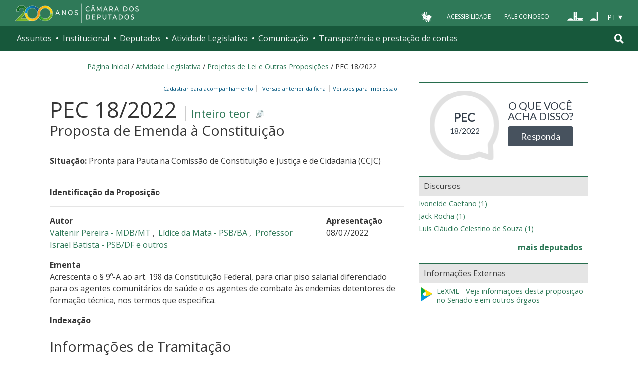

--- FILE ---
content_type: text/html;charset=utf-8
request_url: https://www.camara.leg.br/proposicoesWeb/fichadetramitacao?idProposicao=2332037
body_size: 13878
content:

<!DOCTYPE html PUBLIC "-//W3C//DTD XHTML 1.0 Transitional//EN" "http://www.w3.org/TR/xhtml1/DTD/xhtml1-transitional.dtd">
<html xmlns="http://www.w3.org/1999/xhtml" lang="pt-br" xml:lang="pt-br">
<head>
    <meta http-equiv="Permissions-Policy" content="ch-ua=(), ch-ua-platform=(), ch-ua-mobile=()">
	<!-- head Portal -->
	
    <meta http-equiv="Content-Type" content="text/html charset=utf-8" />
    <meta http-equiv="X-UA-Compatible" content="IE=edge" />
    <meta name="apple-itunes-app" content="app-id=1049343067" />
    <meta name="google-play-app" content="app-id=br.leg.camara.infolegmovel" />
    <script>
      (function () {
        let initialized = false;
        let loading = false;

        function ensureBody(callback) {
          if (document.body) {
            callback();
          } else {
            setTimeout(() => ensureBody(callback), 50);
          }
        }

        function loadScript() {
          if (loading || window.VLibras) return;
          loading = true;

          ensureBody(() => {
            const s = document.createElement("script");
            s.src = "https://vlibras.gov.br/app/vlibras-plugin.js";
            s.onload = initVLibras;
            document.body.appendChild(s);
          });
        }

        function initVLibras() {
          if (initialized || !window.VLibras) return;

          ensureBody(() => {
            if (!document.querySelector("[vw]")) {
              const container = document.createElement("div");
              container.innerHTML = `
              <div vw class="enabled">
                <div vw-access-button class="active"></div>
                <div vw-plugin-wrapper>
                  <div class="vw-plugin-top-wrapper"></div>
                </div>
              </div>
            `;
              document.body.appendChild(container);
            }

            (new window.VLibras.Widget(
              "https://vlibras.gov.br/app",
              "https://vlibras.gov.br/config/camara.json",
            ),
              $("body").append(
                '<aside><div vw class="enabled"><div vw-access-button class="active"></div><div vw-plugin-wrapper><div class="vw-plugin-top-wrapper"></div></div></div></aside>',
              ));
            initialized = true;

            injectCSS();
            if (!window.location.pathname.includes("/comissoes")) {
              bindButton();
            }
          });
        }

        function injectCSS() {
          if (document.getElementById("vlibras-style")) return;
          const style = document.createElement("style");
          style.id = "vlibras-style";
          style.innerHTML = `
          [vw-access-button] { display: none !important; }
          div[vw] { z-index: 999999 !important; }
        `;
          document.head.appendChild(style);
        }

        function bindButton() {
          const btn = document.getElementById("meu-botao-vlibras");
          if (!btn) {
            setTimeout(bindButton, 300);
            return;
          }

          btn.onclick = function (e) {
            e.preventDefault();
            const original = document.querySelector("[vw-access-button]");
            if (original) original.click();
          };
        }

        // OBSERVA MUTA&#199;&#213;ES DO DOM (ESSENCIAL NO PLONE)
        const observer = new MutationObserver(() => {
          if (!document.querySelector("[vw]") && !initialized) {
            loadScript();
          }
        });

        observer.observe(document.documentElement, {
          childList: true,
          subtree: true,
        });

        window.addEventListener("load", loadScript);
      })();
    </script>

    <title>Portal da Câmara dos Deputados</title>
  <style type="text/css">@import url(https://www.camara.leg.br/portal_css/camara_leg_viradadigital/member-cachekey-46bb2e0fc9968a457e63f356c0ff3900.css);</style><style type="text/css">@import url(https://www.camara.leg.br/portal_css/camara_leg_viradadigital/portlets-cachekey-8a45f49b338591ae0c9c8a91f261dc78.css);</style><style type="text/css" media="screen">@import url(https://www.camara.leg.br/portal_css/camara_leg_viradadigital/deprecated-cachekey-32595b622b36f2eee9478f07796d4f67.css);</style><style type="text/css" media="screen">@import url(https://www.camara.leg.br/portal_css/camara_leg_viradadigital/resourceplone.app.discussion.stylesheetsdiscussion-cachekey-5b23f388acd88bdb65020b51a5a278fb.css);</style><style type="text/css">@import url(https://www.camara.leg.br/portal_css/camara_leg_viradadigital/elements-cachekey-57e40a70bd8192a6f63782abff5c2748.css);</style><style type="text/css" media="all">@import url(https://www.camara.leg.br/portal_css/camara_leg_viradadigital/ploneCustom-cachekey-7fb44e17264e070fccf4e31d9f2ada1c.css);</style><link rel="stylesheet" type="text/css" href="https://www.camara.leg.br/portal_css/camara_leg_viradadigital/themecamara.leg.viradadigitalcsslibsbootstrap-datetimepicker.min-cachekey-ab2d257c1b49d2d194633e2ecb4564a2.css" /><link rel="stylesheet" type="text/css" href="https://www.camara.leg.br/tema/global/camara-custom.css" /><link rel="stylesheet" type="text/css" href="https://www.camara.leg.br/portal_css/camara_leg_viradadigital/++theme++camara.leg.viradadigital/css/all.min.css" /><link rel="apple-touch-icon" sizes="180x180" href="https://www.camara.leg.br/tema/apple-touch-icon.png" /><link rel="icon" type="image/png" sizes="32x32" href="https://www.camara.leg.br/tema/favicon-32x32.png" /><link rel="icon" type="image/png" sizes="16x16" href="https://www.camara.leg.br/tema/favicon-16x16.png" /><link rel="manifest" href="https://www.camara.leg.br/tema/site.webmanifest" /><link rel="mask-icon" href="https://www.camara.leg.br/tema/safari-pinned-tab.svg" color="#009e49" /><link rel="search" href="http://www2.camara.leg.br/busca-geral" title="Buscar neste site" /><script type="text/javascript" src="https://www.camara.leg.br/portal_javascripts/camara_leg_viradadigital/resourceplone.app.jquery-cachekey-bfd2f35142832a351a417f22cd0e41e6.js"></script><script type="text/javascript" src="https://www.camara.leg.br/portal_javascripts/camara_leg_viradadigital/styleswitcher-cachekey-6ceb62d443f3977fdad129bbbcda71eb.js"></script><script type="text/javascript" src="https://www.camara.leg.br/portal_javascripts/camara_leg_viradadigital/impressaoIframes-cachekey-917182b00c039fe063729ccdcdbd73e1.js"></script><script type="text/javascript" src="https://www.camara.leg.br/portal_javascripts/camara_leg_viradadigital/GoogleAnalyticsTracker.js"></script><script type="text/javascript" src="https://www.camara.leg.br/portal_javascripts/camara_leg_viradadigital/kss-bbb-cachekey-63c86ab7ac46f41c36a37def2b20fecf.js"></script><script type="text/javascript" src="https://www.camara.leg.br/portal_javascripts/camara_leg_viradadigital/inline_validation-cachekey-04e5a71e0bc7b7ade37fdf670e785f3f.js"></script><script type="text/javascript" src="https://www.camara.leg.br/portal_javascripts/camara_leg_viradadigital/themecamara.leg.viradadigitaljsbootstrap.min-cachekey-f4f1eaed6a353c0b872f9e4c5b7f8c59.js"></script><script type="text/javascript" src="https://www.camara.leg.br/portal_javascripts/camara_leg_viradadigital/themecamara.leg.viradadigitaljslibsmoment.min-cachekey-5d97f1b97a50d5400c0fdf59183498e6.js"></script><script type="text/javascript" src="https://www.camara.leg.br/portal_javascripts/camara_leg_viradadigital/themecamara.leg.viradadigitaljslibsmoment-pt-br-cachekey-33aeb0d421eca0ef068a18fd147afaf8.js"></script><script type="text/javascript" src="https://www.camara.leg.br/portal_javascripts/camara_leg_viradadigital/themecamara.leg.viradadigitaljslibsbootstrap-datetimepicker.min-cachekey-1b52d6a10f4ff94714d772f860ed59a8.js"></script><script type="text/javascript" src="https://www.camara.leg.br/portal_javascripts/camara_leg_viradadigital/themecamara.leg.viradadigitaljslibsjquery.maskedinput.min-cachekey-a79dfc5ae894b8e8c5ec5b4d2c7e8a76.js"></script><script type="text/javascript" src="https://www.camara.leg.br/portal_javascripts/camara_leg_viradadigital/themecamara.leg.viradadigitaljsacoes-tema-cachekey-852dffca6d9bf37fa29ff0ba9f4fc00e.js"></script><script type="text/javascript" src="https://www.camara.leg.br/portal_javascripts/camara_leg_viradadigital/themecamara.leg.viradadigitaljscorrecoes-bootstrap-tema-cachekey-cc90cf2e28f2d11572d731e3e34beae8.js"></script><script type="text/javascript" src="https://www.camara.leg.br/portal_javascripts/camara_leg_viradadigital/themecamara.leg.viradadigitalviradadigitalvendorjquery.mmenu.all-cachekey-387dbc95d9fb34c1d815a6dfcd9874b2.js"></script><script type="text/javascript" src="https://www.camara.leg.br/portal_javascripts/camara_leg_viradadigital/themecamara.leg.viradadigitalviradadigitaljsvd_correcoes-cachekey-8effdc32317b4c1547a2342ac5594dc7.js"></script><script type="text/javascript" src="https://www.camara.leg.br/portal_javascripts/camara_leg_viradadigital/themecamara.leg.viradadigitalviradadigitaljsmmenu-correcoes-cachekey-5a0ddede0b9325f0965b2183f5605c69.js"></script><script type="text/javascript" src="https://www.camara.leg.br/portal_javascripts/camara_leg_viradadigital/themecamara.leg.viradadigitalviradadigitaljsselecao-idioma-cachekey-7e802df5768de690cb8dde6c3b760e82.js"></script><meta content="Portal da Câmara dos Deputados" name="description" /><meta name="msapplication-TileColor" content="#00a300" /><meta name="msapplication-TileImage" content="https://www.camara.leg.br/tema/mstile-144x144.png" /><meta name="theme-color" content="#009e49" /><meta name="viewport" content="width=device-width, initial-scale=1, shrink-to-fit=no" /><link rel="canonical" href="" /><script type="text/javascript">
          $("link[rel='canonical']").attr("href", window.location.href);
        </script>
	<!-- fim do head Portal -->    

<link rel="stylesheet" type="text/css" href="css/impressaoFichaDeTramitacao.css" media="print" />
<link rel="stylesheet" type="text/css" href="css/pesquisaProposicoes.css" />
<script type="text/javascript" src="js/jquery.simpletip-1.3.1.pack.js"></script>
<script type="text/javascript" src="js/layoutFichaDeTramitacao.js"></script>
<link rel="stylesheet" type="text/css" href="css/customizacaoTooltip.css" />
<script type="text/javascript" src="js/customizacaoTooltip.js"></script>
<link rel="stylesheet" type="text/css" href="css/linkFichaVirada.css" />
<link rel="stylesheet" type="text/css" href="css/layoutFichaDeTramitacao20210326.1.css" />
</head>
<body>
	<div id="portal-top" class="diazo_layouts_topo">

		<div><header class="l-cabecalho-portal" role="banner" id="portal-header">
        <ul aria-label="Acesso direto" class="acesso-direto">
          <!-- Links para saltar diretamente para &#225;reas importantes da p&#225;gina accesskey 2 = conte&#250;do e 3 = navega&#231;&#227;o -->
          <li>
            <a class="acesso-direto__link" href="#main-content" accesskey="2">Ir ao conteúdo</a>
          </li>
          <li>
            <a class="acesso-direto__link" href="#main-nav" accesskey="3">Ir à navegação principal</a>
          </li>
        </ul>

        <!--[if lte IE 9]>
          <p class="browserupgrade">
            Voc&#234; est&#225; usando um navegador <strong>defasado</strong>. Por favor,
            <a href="https://browsehappy.com/">atualize seu navegador</a> para
            melhorar sua experi&#234;ncia e sua seguran&#231;a.
          </p>
        <![endif]-->

        <div class="nav-top">
          <div class="container nav-top--container">
            <a href="https://www2.camara.leg.br" class="logo-camara" accesskey="1"><span class="sr-only">Página inicial</span></a>

            <div class="nav-top__palacio"></div>

            <div class="nav-top__menu-superior">
              <ul aria-label="Ferramentas de apoio" class="links-apoio">
                <li class="links-apoio__item links-apoio__item--vlibras">
                  <a id="meu-botao-vlibras" href="javascript:void(0);">
                    <span>
                      <img src="https://www.camara.leg.br/tema/assets/images/ico-vlibras-branco.png" alt="Ativar VLibras" width="28px" height="30px" />
                    </span>
                  </a>
                </li>
                <li class="links-apoio__item links-apoio__item--acessibilidade">
                  <a href="https://www2.camara.leg.br/acessibilidade/recursos-de-acessibilidade" accesskey="0">Acessibilidade</a>
                </li>
                <li class="links-apoio__item links-apoio__item--faleconosco">
                  <a href="https://www.camara.leg.br/fale-conosco" accesskey="9">Fale Conosco</a>
                </li>
              </ul>

              <ul class="orgaos-parceiros" aria-label="Órgãos parceiros">
                <li class="orgaos-parceiros__item orgaos-parceiros__item--congresso">
                  <a href="http://www.congressonacional.leg.br"><span>Congresso</span></a>
                </li>
                <li class="orgaos-parceiros__item orgaos-parceiros__item--senado">
                  <a href="http://www.senado.leg.br"><span>Senado</span></a>
                </li>
              </ul>

              <div class="lista-idiomas">
                <button class="botao-idioma-topo" data-toggle="dropdown" aria-haspopup="true" aria-expanded="false" data-offset="4,0">
                  <span class="botao-idioma-topo__sigla">PT</span>
                </button>

                <ul class="dropdown-menu dropdown-menu-right l-lista-idiomas" aria-label="Idioma">
                  <li class="l-lista-idiomas__item">
                    <a href="https://www2.camara.leg.br/english" class="idioma-topo">
                      <span class="idioma-topo__bandeira idioma-topo__bandeira--ingles" aria-hidden="true"></span>
                      <span class="idioma-topo__nome">English</span>
                      <span class="idioma-topo__sigla">EN</span>
                    </a>
                  </li>
                  <li class="l-lista-idiomas__item">
                    <a href="https://www2.camara.leg.br/espanol" class="idioma-topo">
                      <span class="idioma-topo__bandeira idioma-topo__bandeira--espanhol" aria-hidden="true"></span>
                      <span class="idioma-topo__nome">Español</span>
                      <span class="idioma-topo__sigla">ES</span>
                    </a>
                  </li>
                </ul>
              </div>
            </div>
          </div>
        </div>

        <div id="home-camara-menu">
    <nav class="menu-global navbar navbar-expand-lg" role="navigation" aria-label="Navegação principal" id="menuglobal">
      <div class="container menu-global--container">
      

        <a href="https://www.camara.leg.br" class="logo-camara" accesskey="1">
          <span class="sr-only">Página inicial</span>
        </a>

      
        
        <!-- icone menu -->
        <button class="menu-global--btnmenu navbar-toggler" type="button" data-toggle="collapse" data-target="#navbarportal" aria-controls="navbarportal" aria-expanded="false" aria-label="Toggle navigation">
          <span class="menu-global--icon"></span>
        </button>

        <!-- icone busca -->
        <button class="menu-global--btnsearch" type="button" data-toggle="collapse" data-target="#buscaportal" aria-controls="buscaportal" aria-expanded="false" aria-label="Toggle navigation">
          <span class="fa fa-search"></span>
        </button>

        <div class="navbar-collapse hidden-sm hidden-md hidden-xs" id="navbarportal">
          <ul title="Navegação Principal" id="main-nav" class="navbar-nav">
            
              
                <li class="nav-item dropdown">
                  <a href="#" data-toggle="dropdown" aria-haspopup="true" aria-expanded="false" class="menu-global__item-temas nav-link dropdown-toggle" id="temas">Assuntos</a>

                  
                    <ul class="dropdown-menu" aria-labelledby="temas">
                      <li class="dropdown-item">
                        <a href="https://www.camara.leg.br/assuntos/agropecuaria">Agropecuária</a>
                      </li>
                      <li class="dropdown-item">
                        <a href="https://www.camara.leg.br/assuntos/cidades-e-transportes">Cidades e transportes</a>
                      </li>
                      <li class="dropdown-item">
                        <a href="https://www.camara.leg.br/assuntos/ciencia-tecnologia-e-comunicacoes">Ciência, tecnologia e comunicações</a>
                      </li>
                      <li class="dropdown-item">
                        <a href="https://www.camara.leg.br/assuntos/consumidor">Consumidor</a>
                      </li>
                      <li class="dropdown-item">
                        <a href="https://www.camara.leg.br/assuntos/direitos-humanos">Direitos humanos</a>
                      </li>
                      <li class="dropdown-item">
                        <a href="https://www.camara.leg.br/assuntos/economia">Economia</a>
                      </li>
                      <li class="dropdown-item">
                        <a href="https://www.camara.leg.br/assuntos/educacao-cultura-e-esportes">Educação, cultura e esportes</a>
                      </li>
                      <li class="dropdown-item">
                        <a href="https://www.camara.leg.br/assuntos/meio-ambiente-e-energia">Meio ambiente e energia</a>
                      </li>
                      <li class="dropdown-item">
                        <a href="https://www.camara.leg.br/assuntos/politica-e-administracao-publica">Política e administração pública</a>
                      </li>
                      <li class="dropdown-item">
                        <a href="https://www.camara.leg.br/assuntos/relacoes-exteriores">Relações exteriores</a>
                      </li>
                      <li class="dropdown-item">
                        <a href="https://www.camara.leg.br/assuntos/saude">Saúde</a>
                      </li>
                      <li class="dropdown-item">
                        <a href="https://www.camara.leg.br/assuntos/seguranca">Segurança</a>
                      </li>
                      <li class="dropdown-item">
                        <a href="https://www.camara.leg.br/assuntos/trabalho-previdencia-e-assistencia">Trabalho, previdência e assistência</a>
                      </li>
                    </ul>
                  
                </li>
              
            
            
              
                <li class="nav-item dropdown">
                  <a href="#" data-toggle="dropdown" aria-haspopup="true" aria-expanded="false" class="menu-global__item-institucional nav-link dropdown-toggle" id="institucional">Institucional</a>

                  
                    <ul class="dropdown-menu" aria-labelledby="institucional">
                      <li class="dropdown-item">
                        <a href="https://www.camara.leg.br/agenda">Agenda</a>
                      </li>
                      <li class="dropdown-item">
                        <a href="https://www2.camara.leg.br/transparencia/servicos-ao-cidadao">Serviços</a>
                      </li>
                      <li class="dropdown-item">
                        <a href="https://www2.camara.leg.br/a-camara/estruturaadm/mesa/presidencia">Presidência</a>
                      </li>
                      <li class="dropdown-item">
                        <a href="https://www.camara.leg.br/biblioteca-e-publicacoes/">Biblioteca e publicações</a>
                      </li>
                      <li class="dropdown-item">
                        <a href="https://www.camara.leg.br/escola-da-camara/">Escola da Câmara</a>
                      </li>
                      <li class="dropdown-item">
                        <a href="https://www.camara.leg.br/papel-e-estrutura/">Papel e estrutura</a>
                      </li>
                      <li class="dropdown-item">
                        <a href="https://www.camara.leg.br/historia-e-arquivo/">História e arquivo</a>
                      </li>
                      <li class="dropdown-item">
                        <a href="https://www2.camara.leg.br/a-camara/visiteacamara">Visite</a>
                      </li>
                    </ul>
                  
                </li>
              
            
            
              
                <li class="nav-item dropdown">
                  <a href="#" data-toggle="dropdown" aria-haspopup="true" aria-expanded="false" class="menu-global__item-deputados nav-link dropdown-toggle" id="deputados">Deputados</a>

                  
                    <ul class="dropdown-menu" aria-labelledby="deputados">
                      <li class="dropdown-item">
                        <a href="https://www.camara.leg.br/deputados/quem-sao">Quem são</a>
                      </li>
                      <li class="dropdown-item">
                        <a href="https://www.camara.leg.br/deputados/liderancas-e-bancadas-partidarias">Lideranças e bancadas</a>
                      </li>
                      <li class="dropdown-item">
                        <a href="https://www2.camara.leg.br/deputados/frentes-e-grupos-parlamentares">Frentes e grupos parlamentares</a>
                      </li>
                    </ul>
                  
                </li>
              
            
            
              
                <li class="nav-item dropdown">
                  <a href="#" data-toggle="dropdown" aria-haspopup="true" aria-expanded="false" class="menu-global__item-atvlegislativa nav-link dropdown-toggle" id="atvlegislativa">Atividade Legislativa</a>

                  
                    <ul class="dropdown-menu" aria-labelledby="atvlegislativa">
                      <li class="dropdown-item">
                        <a href="https://www.camara.leg.br/busca-portal/proposicoes/pesquisa-simplificada">Propostas legislativas</a>
                      </li>
                      <li class="dropdown-item">
                        <a href="https://www.camara.leg.br/plenario">Plenário</a>
                      </li>
                      <li class="dropdown-item">
                        <a href="https://www.camara.leg.br/comissoes">Comissões</a>
                      </li>
                      <li class="dropdown-item">
                        <a href="https://www.camara.leg.br/sessoesereunioes">Sessões e reuniões</a>
                      </li>
                      <li class="dropdown-item">
                        <a href="https://www2.camara.leg.br/atividade-legislativa/estudos-e-notas-tecnicas">Estudos legislativos</a>
                      </li>
                      <li class="dropdown-item">
                        <a href="https://www2.camara.leg.br/atividade-legislativa/orcamento-da-uniao">Orçamento da União</a>
                      </li>
                      <li class="dropdown-item">
                        <a href="https://www.camara.leg.br/legislacao">Legislação</a>
                      </li>
                      <li class="dropdown-item">
                        <a href="https://www.camara.leg.br/entenda-o-processo-legislativo/">Entenda o processo legislativo</a>
                      </li>
                      <li class="dropdown-item">
                        <a href="https://www2.camara.leg.br/atividade-legislativa/participe">Participe</a>
                      </li>
                    </ul>
                  
                </li>
              
            
            
              
                <li class="nav-item dropdown">
                  <a href="#" data-toggle="dropdown" aria-haspopup="true" aria-expanded="false" class="menu-global__item-comunicacao nav-link dropdown-toggle" id="comunicacao">Comunicação</a>

                  
                    <ul class="dropdown-menu" aria-labelledby="comunicacao">
                      <li class="dropdown-item">
                        <a href="https://www.camara.leg.br/noticias">Agência Câmara de Notícias</a>
                      </li>
                      <li class="dropdown-item">
                        <a href="https://www.camara.leg.br/radio">Rádio Câmara</a>
                      </li>
                      <li class="dropdown-item">
                        <a href="https://www.camara.leg.br/tv">TV Câmara</a>
                      </li>
                      <li class="dropdown-item">
                        <a href="https://www.camara.leg.br/banco-imagens">Banco de Imagens</a>
                      </li>
                      <li class="dropdown-item">
                        <a href="https://www.camara.leg.br/assessoria-de-imprensa">Assessoria de Imprensa</a>
                      </li>
                      <li class="dropdown-item">
                        <a href="https://www.camara.leg.br/comprove">Comprove uma notícia</a>
                      </li>
                    </ul>
                  
                </li>
              
            
            
              
                <li class="nav-item dropdown">
                  <a href="#" data-toggle="dropdown" aria-haspopup="true" aria-expanded="false" class="menu-global__item-transprestcontas nav-link dropdown-toggle" id="transprestcontas">Transparência e prestação de contas</a>

                  
                    <ul class="dropdown-menu" aria-labelledby="transprestcontas">
                      <li class="dropdown-item">
                        <a href="https://www.camara.leg.br/transparencia/">Transparência</a>
                      </li>
                      <li class="dropdown-item">
                        <a href="https://www2.camara.leg.br/transparencia/prestacao-de-contas">Prestação de contas</a>
                      </li>
                      <li class="dropdown-item">
                        <a href="https://dadosabertos.camara.leg.br/">Dados abertos</a>
                      </li>
                    </ul>
                  
                </li>
              
            
          </ul>
          <div class="outras-opcoes-menu-usuario hidden-md hidden-lg">
            <ul aria-label="Ferramentas de apoio" class="links-apoio links-apoio--menu-mobile">
              <li class="links-apoio__item links-apoio__item--acessibilidade">
                <a href="https://www2.camara.leg.br/acessibilidade/recursos-de-acessibilidade" accesskey="0">Acessibilidade</a>
              </li>
              <li class="links-apoio__item links-apoio__item--faleconosco">
                <a href="https://www.camara.leg.br/fale-conosco" accesskey="9">Fale Conosco</a>
              </li>
            </ul>
          </div>
          <div class="lista-idiomas hidden-md hidden-lg">
            <button id="botao-idioma-topo" class="botao-idioma-topo" data-toggle="dropdown" aria-haspopup="true" aria-expanded="false" data-offset="4,0">
                <span class="botao-idioma-topo__sigla">PT</span>
            </button>
        
            <ul class="dropdown-menu-right l-lista-idiomas " aria-label="Idioma">
                <li class="l-lista-idiomas__item">
                    <a href="https://www2.camara.leg.br/english" class="idioma-topo">
                        <span class="idioma-topo__bandeira idioma-topo__bandeira--ingles" aria-hidden="true"></span>
                        <span class="idioma-topo__nome">English</span>
                        <span class="idioma-topo__sigla">EN</span>
                    </a>
                </li>
                <li class="l-lista-idiomas__item">
                    <a href="https://www2.camara.leg.br/espanol" class="idioma-topo">
                        <span class="idioma-topo__bandeira idioma-topo__bandeira--espanhol" aria-hidden="true"></span>
                        <span class="idioma-topo__nome">Español</span>
                        <span class="idioma-topo__sigla">ES</span>            
                    </a>
                </li>
            </ul>
        </div>
        </div>


        <div class="collapse box-search" id="buscaportal">
          <form role="search" accesskey="4" class="box-search__busca form-inline" action="https://www.camara.leg.br/busca-geral">
            <label for="termo" class="sr-only box-search__label">Pesquise no Portal da Câmara</label>
            <input class="form-control box-search__campo" type="search" name="termo" id="termo" placeholder="Buscar" aria-label="Search" />
          </form>
        </div>
      </div>
    </nav>
  </div>
      </header></div>
		
				
		<div class="container breadcrumbs-marcacao">
			<div id="portal-breadcrumbs">
			
		<div id="portal-breadcrumbs">
			<span id="breadcrumbs-home">
				<a href="http://www2.camara.leg.br">P&aacute;gina Inicial</a>
				<span class="breadcrumbSeparator"> / </span>
			</span>
			
			<span dir="ltr">
				<a href="http://www2.camara.leg.br/atividade-legislativa">Atividade Legislativa</a> 
				<span class="breadcrumbSeparator"> / </span>
				
			</span><span dir="ltr">
				<a href="https://www.camara.leg.br/busca-portal/proposicoes/pesquisa-simplificada">Projetos de Lei e Outras Proposições</a> 
				<span class="breadcrumbSeparator"> / </span>
				
			</span><span dir="ltr">
				 
				
				<span>PEC 18/2022</span>
			</span>
		</div>
	
			
			</div>  
            <div class="row">
                <div id="menu-secoes-internas" class="col-md-12 menu-secoes-internas">
                    <div id="portal-mainsection">
                        <h2 id="areaTituloMenu"><a href="fichadetramitacao?idProposicao=2332037">PEC 18/2022</a></h2>
                    </div>
                </div>
            </div>
        </div>
	</div>
	<div id="marcacao-conteudo-portal" class="conteudo-portal container nopadding-right nopadding-left">
		<div class="coluna-centro col-md-12">
			<div id="content">
				

        
				<!-- InstanceBeginEditable name="Document Content" -->
				<!-- INICIO CORPO -->

				<div id="portal-column-content" class="col-md-8">
					<div id="portal-content-wrapper">
						<div id="region-content" class="documentContent">
							<a name="documentContent"></a>

							<div id="content">
								

									
									

										<div class="rightPositioned naoVisivelNaImpressao tiposDeImpressao dropDownTrigger">
											<a class="itemPai rightIconified iconSetinha">&nbsp;&nbsp;Vers&otilde;es
												para impress&atilde;o</a>
											<ul class="dropDown visualNoMarker">
												<li><a title="Impress&atilde;o reduzida" href="prop_imp;jsessionid=node04juq7syqu1lsp74jv00oecv11408913.node0?idProposicao=2332037&amp;ord=1&amp;tp=reduzida">Impress&atilde;o
														reduzida</a></li>
												<li><a title="Impress&atilde;o completa" href="prop_imp;jsessionid=node04juq7syqu1lsp74jv00oecv11408913.node0?idProposicao=2332037&amp;ord=1&amp;tp=completa">Impress&atilde;o
														completa</a></li>
												<li><a title="Impress&atilde;o personalizada" href="prop_visual_impress;jsessionid=node04juq7syqu1lsp74jv00oecv11408913.node0?idProposicao=2332037&amp;ord=1">Impress&atilde;o
														personalizada</a></li>

											</ul>
										</div>
										<div>
											<span id="subSecaoNomeFuncoesImpressao">
												<span id="barraFuncoesTopo" class="rightPositioned naoVisivelNaImpressao">
													<a class="comBordaLateralDireita" href="http://www2.camara.leg.br/transparencia/sispush/inscricaoServicoSispush?idServico=3&texParametroInscricao=2332037&desParametroInscricao=PEC 18/2022">Cadastrar para
														acompanhamento&nbsp;&nbsp;</a>
													<a class="comBordaLateralDireita" href="/sileg/Prop_Detalhe.asp?id=2332037&amp;st=1">
														&nbsp;&nbsp;Vers&atilde;o anterior da ficha&nbsp;&nbsp;</a>
												</span>
											</span>
										</div>
									
									<div class="clearedBox"></div>
									<h3 class="inteiroTeor">
										<span class="nomeProposicao">PEC 18/2022</span> <span class="naoVisivelNaImpressao"><a href="https://www.camara.leg.br/proposicoesWeb/prop_mostrarintegra?codteor=2196690&filename=PEC 18/2022" onclick="" onkeypress="" title="Clique para obter o inteiro teor ou a &iacute;ntegra" class="rightIconified iconDetalhe linkDownloadTeor">
												Inteiro teor
											</a></span> <br /> <span class="tipoProposicao">Proposta de Emenda à Constituição</span>
									</h3>

									<br />
									<div id="subSecaoSituacaoOrigemAcessoria">
										<p>
											<strong>Situa&ccedil;&atilde;o: </strong>
											<span>Pronta para Pauta na Comissão de Constituição e Justiça e de Cidadania (CCJC)</span>
										</p>
										
										
									</div>

									<br />

									<strong> <span>Identifica&ccedil;&atilde;o da
											Proposi&ccedil;&atilde;o</span> 
										<hr>
										</hr>
									</strong>

									<div id="identificacaoProposicao">
										<div>
											<div class="row">
												<div class="col-md-9">
													<p id="colunaPrimeiroAutor">
														<strong>Autor</strong><br />
														
															<a href="/deputados/141552">
																Valtenir Pereira - MDB/MT
															</a>
															,&nbsp;
														
															<a href="/deputados/139285">
																Lídice da Mata - PSB/BA
															</a>
															,&nbsp;
														
															<a href="/deputados/204383">
																Professor Israel Batista - PSB/DF
															</a>
															
														
														<a href="prop_autores;jsessionid=node04juq7syqu1lsp74jv00oecv11408913.node0?idProposicao=2332037">e outros</a>
													</p>
												</div>

												<div class="col-md-3">
													<p>
														<strong>Apresenta&ccedil;&atilde;o</strong><br />
														08/07/2022
													</p>
												</div>
											</div>
										</div>


										<p>
											<strong>Ementa</strong><br /> <span class="textoJustificado">Acrescenta o § 9º-A ao art. 198 da Constituição Federal, para criar piso salarial diferenciado para os agentes comunitários de saúde e os agentes de combate às endemias detentores de formação técnica, nos termos que especifica.</span>
										</p>
										

										

										<div class="naoVisivelNaImpressao">
											<a id="linkIndexacao" class="iconSecaoFechada"><span><strong>Indexa&ccedil;&atilde;o</strong></span></a>
											<br />

											<div class="textoJustificado" id="textoIndexacao" style="display: none;">Constituição Federal (1988), saúde, critério, piso salarial, agente comunitário de saúde, agente de combate às endemias, curso de formação, curso técnico.</div>
										</div>

									</div>
									<br />

									<h3 class="headSessao-1">
										<a class="iconSecaoAberta"><span>Informa&ccedil;&otilde;es
												de Tramita&ccedil;&atilde;o</span></a>
									</h3>

									<div id="informacoesDeTramitacao">
										<div class="row">
											<div>
												<div class="col-md-8">
													<p>
														<strong>Forma de Aprecia&ccedil;&atilde;o</strong><br />
														Proposição Sujeita à Apreciação do Plenário
													</p>
												</div>

												<div class="col-md-4">
													<p>
														<strong>Regime de Tramita&ccedil;&atilde;o</strong><br />
														Especial (Art. 202 c/c 191, I, RICD)
													</p>
												</div>
											</div>
										</div>

										<br />

										

											<p>
												<strong>Despacho atual:</strong>
											</p>

											<table border="0" width="100%"
												summary="&Uacute;ltimo despacho da proposi&ccedil;&atilde;o"
												class="table table-bordered table-striped">
												<tbody>
													<tr>
														<th width="10%" scope="col">Data</th>
														<th width="90%" scope="col">Despacho</th>
													</tr>
												</tbody>
												<tbody class="coresAlternadas">

													<tr class="even">
														<td>11/07/2022</td>
														<td class="textoJustificado"><span>À Comissão de Constituição e Justiça e de CidadaniaProposição Sujeita à Apreciação do Plenário. Regime de Tramitação: Especial (Art. 202 c/c 191, I, RICD)</span> <a href="https://www.camara.leg.br/proposicoesWeb/prop_mostrarintegra?codteor=2196954&filename=Ultimo Despacho - PEC 18/2022" onclick="" onkeypress="" title="Clique para obter a &iacute;ntegra do &uacute;ltimo despacho" class="rightIconified iconDetalhe linkDownloadTeor">Inteiro
																teor</a></td>
													</tr>
												</tbody>
											</table>
											


										

										
									</div>

									

										<h3 class="headSessao-1">
											<a class="iconSecaoAberta"><span>&Uacute;ltima
													A&ccedil;&atilde;o Legislativa</span></a>
										</h3>

										<div id="ultimaAcao">

											<table border="0" width="100%"
												summary="Lista das &uacute;ltimas a&ccedil;&otilde;es"
												class="table table-bordered table-striped">
												<tbody>
													<tr>
														<th width="10%" scope="col">Data</th>
														<th scope="col">A&ccedil;&atilde;o</th>
													</tr>
												</tbody>
												<tbody class="coresAlternadas">

													<tr class="even">
														<td>22/06/2023</td>
														<td class="textoJustificado"><span class="linkNoDecoration">
																<strong>
																	Comissão de Constituição e Justiça e de Cidadania ( CCJC )
																</strong>
															</span> <br /> <span>Parecer do Relator, Dep. Rubens Pereira Júnior (PT-MA), pela admissibilidade.</span></td>
													</tr><tr class="odd">
														<td>11/07/2022</td>
														<td class="textoJustificado"><span class="linkNoDecoration">
																<strong>
																	Mesa Diretora ( MESA )
																</strong>
															</span> <br /> <span>À Comissão de Constituição e Justiça e de CidadaniaProposição Sujeita à Apreciação do Plenário. Regime de Tramitação: Especial (Art. 202 c/c 191, I, RICD)</span></td>
													</tr>

													
												</tbody>
											</table>
										</div>

									

									

									<div>
										<a class="" id="lnkArvoreDeApensados" href="prop_arvore_tramitacoes;jsessionid=node04juq7syqu1lsp74jv00oecv11408913.node0?idProposicao=2332037">&Aacute;rvore
											de apensados e outros documentos da mat&eacute;ria</a>
									</div>

									
										<h3 id="secaoDocumentosEAnexosReferenciados" class="headSessao-1">
											<a class="iconSecaoAberta"><span>Documentos
													Anexos e Referenciados</span></a>
										</h3>

										<div id="documentosEanexos">
											<div>
												<div class="row">
													<div class="col-md-4">
														<ul>
															<li>
																<a onclick="" onkeypress="" href="https://www.camara.leg.br/proposicoesWeb/prop_mostrarintegra?codteor=2197558&amp;filename=Avulso PEC 18/2022">Avulsos</a>
																	
															</li><li>
																<span onkeypress="">Destaques</span>
																	 ( 0 )
															</li><li>
																<span onkeypress="">Emendas ao Projeto</span>
																	 ( 0 )
															</li><li>
																<span onkeypress="">Emendas ao Substitutivo</span>
																	 ( 0 )
															</li><li>
																<a onclick="" onkeypress="" href="https://www.camara.leg.br/proposicoesWeb/prop_depachos?idProposicao=2332037">Histórico de Despachos</a>
																	 ( 1 )
															</li>
														</ul>
													</div><div class="col-md-4">
														<ul>
															<li>
																<a onclick="" onkeypress="" href="https://www.camara.leg.br/proposicoesWeb/prop_mostrarintegra?codteor=2196814&amp;filename=LegislacaoCitada PEC 18/2022">Legislação citada</a>
																	
															</li><li>
																<a onclick="" onkeypress="" href="https://www.camara.leg.br/proposicoesWeb/prop_pareceres_substitutivos_votos?idProposicao=2332037">Histórico de Pareceres, Substitutivos e Votos</a>
																	 ( 3 )
															</li><li>
																<span onkeypress="">Recursos</span>
																	 ( 0 )
															</li><li>
																<span onkeypress="">Redação Final</span>
																	
															</li>
														</ul>
													</div><div class="col-md-4">
														<ul>
															<li>
																<a onclick="" onkeypress="" href="https://www.camara.leg.br/proposicoesWeb/prop_requerimentos?idProposicao=2332037">Mensagens, Ofícios e Requerimentos</a>
																	 ( 1 )
															</li><li>
																<a onclick="" onkeypress="" href="https://www.camara.leg.br/proposicoesWeb/prop_mostrarintegra?codteor=2196692&amp;filename=RelConfAssinaturas PEC 18/2022">Relatório de conferência de assinaturas</a>
																	
															</li><li>
																<span onkeypress="">Dossiê digitalizado</span>
																	
															</li>
														</ul>
													</div>
												</div>
											</div>
										</div>
									
									

									

									

									<h3 id="separadorOculto">
										<span>&nbsp;&nbsp;&nbsp;&nbsp;&nbsp;&nbsp;&nbsp;&nbsp;</span><br />
									</h3>
									

										<h3 class="headSessao-1">
											<a class="iconSecaoAberta"><span>Pareceres
													Aprovados ou Pendentes de Aprova&ccedil;&atilde;o</span></a>
										</h3>

										<div id="pareceresValidos">
											<table border="0" width="100%"
												summary="Lista das pr&amp;aocute;ximas reuni&otilde;es de comiss&atilde;o"
												class="table table-bordered table-striped">
												<tbody>
													<tr>
														<th width="27%" scope="col">Comiss&atilde;o</th>
														<th scope="col">Parecer</th>
													</tr>
												</tbody>
												<tbody class="coresAlternadas">
													<tr class="even">
														<td class="textoJustificado">
															<span class="linkNoDecoration">
																<strong>
																	Comissão de Constituição e Justiça e de Cidadania (CCJC)
																</strong>
																</span>
																</td>
																<td class="textoJustificado">
																	
																		<span class="dataParecer">22/06/2023</span>
																		
																	- Parecer do Relator, Dep. Rubens Pereira Júnior (PT-MA), pela admissibilidade.
																	<a href="https://www.camara.leg.br/proposicoesWeb/prop_mostrarintegra?codteor=2292517&filename=Parecer-CCJC-2023-06-22" class="rightIconified iconDetalhe linkDownloadTeor">Inteiro
																		teor
																	</a>
																	
																	
																	
															</td>
													</tr>


													

												</tbody>
											</table>
										</div>

									

									

										
											<form action="/sileg/CadastraMarcadas.asp" method="post" name="frmListaProp" id="frmListaProp" target="_top"
												class="formCamara">
												<input type="hidden" id="ModuloChamador" value="fichadetramitacao?idProposicao=2332037" name="ModuloChamador"/> <input type="hidden" id="chkListaProp" value="2332037;PEC-18/2022" name="chkListaProp"/>

											</form>
										




										<div id="tramitacoes">
											<h3>
												<a class="iconSecaoAberta" name="lnkSecaoTramitacao">
													<span>Tramita&ccedil;&atilde;o</span></a>
												<a class="rightPositioned naoVisivelNaImpressao" id="lnkCadastrarSispush1" href="http://www2.camara.leg.br/transparencia/sispush/inscricaoServicoSispush?idServico=3&texParametroInscricao=2332037&desParametroInscricao=PEC 18/2022">Cadastrar para acompanhamento</a>
												<hr>
												</hr>

											</h3>

											<div>
												<p>
													<em>Obs.: o andamento da proposi&ccedil;&atilde;o fora
														desta Casa Legislativa n&atilde;o &eacute; tratado pelo
														sistema, devendo ser consultado nos &oacute;rg&atilde;os
														respectivos.</em>
												</p>
											</div>
											<table border="0" width="100%"
												summary="Lista das tramita&ccedil;&otilde;es da proposi&ccedil;&atilde;o"
												class="table table-bordered table-striped">
												<thead>
													<tr>
														<th scope="col">Data</th>
														<th scope="col">Andamento</th>
													</tr>
												</thead>
												<tbody id="id1">

													<tr class="even">
														<td>08/07/2022</td>
														<td class="textoJustificado">
															<p class="paragrafoTabelaTramitacoes">
																<span class="linkNoDecoration">
																	<strong>
																		Mesa Diretora ( MESA )
																	</strong>
																	</span>
																	
																		</p>
																		<ul class="ulTabelaTramitacoes">
																	<li class="liTabelaTramitacoes">
																		Apresentação da Proposta de Emenda à Constituição n. 18/2022, pelo Deputado Valtenir Pereira (MDB/MT) e outros, que &quot;Acrescenta o § 9º-A ao art. 198 da Constituição Federal, para criar piso salarial diferenciado para os agentes comunitários de saúde e os agentes de combate às endemias detentores de formação técnica, nos termos que especifica&quot;.
																		<a class="rightIconified iconDetalhe linkDownloadTeor" href="https://www.camara.leg.br/proposicoesWeb/prop_mostrarintegra?codteor=2196690&filename=Tramitacao-PEC 18/2022" onclick="" onkeypress="" title="Clique para obter a &iacute;ntegra da tramita&ccedil;&atilde;o">
																			Inteiro teor
																		</a>
																		
																		
														               
																	</li><li class="liTabelaTramitacoes">
																		Relatório de Conferência de Assinaturas Eletrônicas.
																		<a class="rightIconified iconDetalhe linkDownloadTeor" href="https://www.camara.leg.br/proposicoesWeb/prop_mostrarintegra?codteor=2196692&filename=Tramitacao-PEC 18/2022" onclick="" onkeypress="" title="Clique para obter a &iacute;ntegra da tramita&ccedil;&atilde;o">
																			Inteiro teor
																		</a>
																		
																		
														               
																	</li>
																	
																		</ul>
															
															</td>
													</tr><tr class="odd">
														<td>11/07/2022</td>
														<td class="textoJustificado">
															<p class="paragrafoTabelaTramitacoes">
																<span class="linkNoDecoration">
																	<strong>
																		Mesa Diretora ( MESA )
																	</strong>
																	</span>
																	
																		</p>
																		<ul class="ulTabelaTramitacoes">
																	<li class="liTabelaTramitacoes">
																		À Comissão de Constituição e Justiça e de CidadaniaProposição Sujeita à Apreciação do Plenário. Regime de Tramitação: Especial (Art. 202 c/c 191, I, RICD)
																		<a class="rightIconified iconDetalhe linkDownloadTeor" href="https://www.camara.leg.br/proposicoesWeb/prop_mostrarintegra?codteor=2196954&filename=Tramitacao-PEC 18/2022" onclick="" onkeypress="" title="Clique para obter a &iacute;ntegra da tramita&ccedil;&atilde;o">
																			Inteiro teor
																		</a>
																		
																		
														               
																	</li>
																	
																		</ul>
															
															</td>
													</tr><tr class="even">
														<td>12/07/2022</td>
														<td class="textoJustificado">
															<p class="paragrafoTabelaTramitacoes">
																<span class="linkNoDecoration">
																	<strong>
																		Comissão de Constituição e Justiça e de Cidadania ( CCJC )
																	</strong>
																	</span>
																	
																		</p>
																		<ul class="ulTabelaTramitacoes">
																	<li class="liTabelaTramitacoes">
																		Recebimento pela CCJC.
																		
																		
																		
														               
																	</li>
																	
																		</ul>
															
															</td>
													</tr><tr class="odd">
														<td>12/07/2022</td>
														<td class="textoJustificado">
															<p class="paragrafoTabelaTramitacoes">
																<span class="linkNoDecoration">
																	<strong>
																		COORDENAÇÃO DE COMISSÕES PERMANENTES ( CCP )
																	</strong>
																	</span>
																	
																		</p>
																		<ul class="ulTabelaTramitacoes">
																	<li class="liTabelaTramitacoes">
																		Encaminhada à publicação. Publicação Inicial em avulso e no DCD de 13/07/2022 PAG 248
																		<a class="rightIconified iconDetalhe linkDownloadTeor" href="https://www.camara.leg.br/proposicoesWeb/prop_mostrarintegra?codteor=2228455&filename=Tramitacao-PEC 18/2022" onclick="" onkeypress="" title="Clique para obter a &iacute;ntegra da tramita&ccedil;&atilde;o">
																			Inteiro teor
																		</a>
																		
																		
														               
																	</li>
																	
																		</ul>
															
															</td>
													</tr><tr class="even">
														<td>13/07/2022</td>
														<td class="textoJustificado">
															<p class="paragrafoTabelaTramitacoes">
																<span class="linkNoDecoration">
																	<strong>
																		Comissão de Constituição e Justiça e de Cidadania ( CCJC )
																	</strong>
																	</span>
																	
																		</p>
																		<ul class="ulTabelaTramitacoes">
																	<li class="liTabelaTramitacoes">
																		Designado Relator, Dep. Delegado Pablo (UNIÃO-AM)
																		
																		
																		
														               
																	</li>
																	
																		</ul>
															
															</td>
													</tr><tr class="odd">
														<td>24/08/2022</td>
														<td class="textoJustificado">
															<p class="paragrafoTabelaTramitacoes">
																<span class="linkNoDecoration">
																	<strong>
																		Comissão de Constituição e Justiça e de Cidadania ( CCJC )
																	</strong>
																	</span>
																	
																		</p>
																		<ul class="ulTabelaTramitacoes">
																	<li class="liTabelaTramitacoes">
																		Apresentação do Parecer do Relator n. 1 CCJC, pelo Deputado Delegado Pablo (UNIÃO/AM).
																		<a class="rightIconified iconDetalhe linkDownloadTeor" href="https://www.camara.leg.br/proposicoesWeb/prop_mostrarintegra?codteor=2204279&filename=Tramitacao-PEC 18/2022" onclick="" onkeypress="" title="Clique para obter a &iacute;ntegra da tramita&ccedil;&atilde;o">
																			Inteiro teor
																		</a>
																		
																		
														               
																	</li><li class="liTabelaTramitacoes">
																		Apresentação do Parecer do Relator n. 2 CCJC, pelo Deputado Delegado Pablo (UNIÃO/AM).
																		<a class="rightIconified iconDetalhe linkDownloadTeor" href="https://www.camara.leg.br/proposicoesWeb/prop_mostrarintegra?codteor=2204314&filename=Tramitacao-PEC 18/2022" onclick="" onkeypress="" title="Clique para obter a &iacute;ntegra da tramita&ccedil;&atilde;o">
																			Inteiro teor
																		</a>
																		
																		
														               
																	</li><li class="liTabelaTramitacoes">
																		Parecer do Relator, Dep. Delegado Pablo (UNIÃO-AM), pela admissibilidade.
																		<a class="rightIconified iconDetalhe linkDownloadTeor" href="https://www.camara.leg.br/proposicoesWeb/prop_mostrarintegra?codteor=2204314&filename=Tramitacao-PEC 18/2022" onclick="" onkeypress="" title="Clique para obter a &iacute;ntegra da tramita&ccedil;&atilde;o">
																			Inteiro teor
																		</a>
																		
																		
														               
																	</li>
																	
																		</ul>
															
															</td>
													</tr><tr class="even">
														<td>11/10/2022</td>
														<td class="textoJustificado">
															<p class="paragrafoTabelaTramitacoes">
																<span class="linkNoDecoration">
																	<strong>
																		Mesa Diretora ( MESA )
																	</strong>
																	</span>
																	
																		</p>
																		<ul class="ulTabelaTramitacoes">
																	<li class="liTabelaTramitacoes">
																		Apresentação do Requerimento de Inclusão ou Retirada de Assinatura em Proposição de Iniciativa Coletiva Obrigatória n. 1409/2022, pelo Deputado Marreca Filho (PATRIOTA/MA) e outros, que &quot;Requer adição de assinatura à Proposta de Emenda à Constituição 18, de 2022<br/>&quot;.
																		<a class="rightIconified iconDetalhe linkDownloadTeor" href="https://www.camara.leg.br/proposicoesWeb/prop_mostrarintegra?codteor=2209280&filename=Tramitacao-PEC 18/2022" onclick="" onkeypress="" title="Clique para obter a &iacute;ntegra da tramita&ccedil;&atilde;o">
																			Inteiro teor
																		</a>
																		
																		
														               
																	</li>
																	
																		</ul>
															
															</td>
													</tr><tr class="odd">
														<td>31/01/2023</td>
														<td class="textoJustificado">
															<p class="paragrafoTabelaTramitacoes">
																<span class="linkNoDecoration">
																	<strong>
																		Comissão de Constituição e Justiça e de Cidadania ( CCJC )
																	</strong>
																	</span>
																	
																		</p>
																		<ul class="ulTabelaTramitacoes">
																	<li class="liTabelaTramitacoes">
																		(Fim de Legislatura) O Relator, Dep. Delegado Pablo, deixou de ser membro da Comissão
																		
																		
																		
														               
																	</li>
																	
																		</ul>
															
															</td>
													</tr><tr class="even">
														<td>04/04/2023</td>
														<td class="textoJustificado">
															<p class="paragrafoTabelaTramitacoes">
																<span class="linkNoDecoration">
																	<strong>
																		Comissão de Constituição e Justiça e de Cidadania ( CCJC )
																	</strong>
																	</span>
																	
																		</p>
																		<ul class="ulTabelaTramitacoes">
																	<li class="liTabelaTramitacoes">
																		Designado Relator, Dep. Rubens Pereira Júnior (PT-MA)
																		
																		
																		
														               
																	</li>
																	
																		</ul>
															
															</td>
													</tr><tr class="odd">
														<td>22/06/2023</td>
														<td class="textoJustificado">
															<p class="paragrafoTabelaTramitacoes">
																<span class="linkNoDecoration">
																	<strong>
																		Comissão de Constituição e Justiça e de Cidadania ( CCJC )
																	</strong>
																	</span>
																	
																		</p>
																		<ul class="ulTabelaTramitacoes">
																	<li class="liTabelaTramitacoes">
																		Apresentação do PRL n. 3 CCJC (Parecer do Relator), pelo Deputado Rubens Pereira Júnior (PT/MA -Fdr PT-PCdoB-PV).
																		<a class="rightIconified iconDetalhe linkDownloadTeor" href="https://www.camara.leg.br/proposicoesWeb/prop_mostrarintegra?codteor=2292517&filename=Tramitacao-PEC 18/2022" onclick="" onkeypress="" title="Clique para obter a &iacute;ntegra da tramita&ccedil;&atilde;o">
																			Inteiro teor
																		</a>
																		
																		
														               
																	</li><li class="liTabelaTramitacoes">
																		Parecer do Relator, Dep. Rubens Pereira Júnior (PT-MA), pela admissibilidade.
																		<a class="rightIconified iconDetalhe linkDownloadTeor" href="https://www.camara.leg.br/proposicoesWeb/prop_mostrarintegra?codteor=2292517&filename=Tramitacao-PEC 18/2022" onclick="" onkeypress="" title="Clique para obter a &iacute;ntegra da tramita&ccedil;&atilde;o">
																			Inteiro teor
																		</a>
																		
																		
														               
																	</li>
																	
																		</ul>
															
															</td>
													</tr>


													
												</tbody>
											</table>
											

										</div>
									
									

										<div class="rightPositioned naoVisivelNaImpressao tiposDeImpressao dropUpTrigger">
											<a class="itemPai rightIconified iconSetinha">&nbsp;&nbsp;Vers&otilde;es
												para impress&atilde;o</a>
											<ul class="dropDown visualNoMarker">
												<li><a title="Impress&atilde;o reduzida" href="prop_imp;jsessionid=node04juq7syqu1lsp74jv00oecv11408913.node0?idProposicao=2332037&amp;ord=1&amp;tp=reduzida">Impress&atilde;o
														reduzida</a></li>
												<li><a title="Impress&atilde;o completa" href="prop_imp;jsessionid=node04juq7syqu1lsp74jv00oecv11408913.node0?idProposicao=2332037&amp;ord=1&amp;tp=completa">Impress&atilde;o
														completa</a></li>
												<li><a title="Impress&atilde;o personalizada" href="prop_visual_impress;jsessionid=node04juq7syqu1lsp74jv00oecv11408913.node0?idProposicao=2332037&amp;ord=1">Impress&atilde;o
														personalizada</a></li>

											</ul>
										</div>
										<div>
											<span id="subSecaoNomeFuncoesImpressao">
												<span id="barraFuncoesTopo" class="rightPositioned naoVisivelNaImpressao">
													<a class="comBordaLateralDireita" href="http://www2.camara.leg.br/transparencia/sispush/inscricaoServicoSispush?idServico=3&texParametroInscricao=2332037&desParametroInscricao=PEC 18/2022">Cadastrar para
														acompanhamento&nbsp;&nbsp;</a>
													<a class="comBordaLateralDireita" href="/sileg/Prop_Detalhe.asp?id=2332037&amp;st=1">
														&nbsp;&nbsp;Vers&atilde;o anterior da ficha&nbsp;&nbsp;</a>
												</span>
											</span>
										</div>
									

									<!-- InstanceEndEditable -->
								
								<!-- container do corpo principal -->

							</div>
						</div>
					</div>
				</div>
				<div id="portal-column-two" class="col-md-4">

					<!-- TemplateBeginEditable name="portal-column-two"-->

					<iframe width="100%" height="190px" src="https://www.camara.leg.br/enquetes/embed/2332037"></iframe>

					

					

					

					<div class="portlet-destaques-1 fichaTramitacao">
						<h5 class="header">Discursos</h5>
						<ul>
							<li class="destaque listaSemDivisor"><a href="https://www.camara.leg.br/proposicoesWeb/prop_discursos?idProposicao=2332037&amp;nm=Ivoneide Caetano&amp;p=PT&amp;uf=BA">Ivoneide Caetano (1)</a></li><li class="destaque listaSemDivisor"><a href="https://www.camara.leg.br/proposicoesWeb/prop_discursos?idProposicao=2332037&amp;nm=Jack Rocha&amp;p=PT&amp;uf=ES">Jack Rocha (1)</a></li><li class="destaque listaSemDivisor"><a href="https://www.camara.leg.br/proposicoesWeb/prop_discursos?idProposicao=2332037&amp;nm=Luís Cláudio Celestino de Souza&amp;p=--&amp;uf=--">Luís Cláudio Celestino de Souza (1)</a></li>
							
						</ul>
						<div class="linkApoio">
							<a href="prop_deputados;jsessionid=node04juq7syqu1lsp74jv00oecv11408913.node0?idProposicao=2332037">mais deputados</a>
						</div>

					</div>

					<div class="portlet-destaques-1 fichaTramitacao">
						<h5 class="header">Informações Externas</h5>
						<ul>
                            
    							<li class="destaque listaSemDivisor"><a class="clearedBox" href="http://www.lexml.gov.br/urn/urn:lex:br:camara.deputados:proposta.emenda.constitucional;pec:2022-07-08;18"><img alt="LeXML" src="imagens/ico_lexml.png"/>LeXML - Veja
    									informações desta
    									proposição no Senado e em outros órgãos</a></li>
							
                            
						</ul>
					</div>


					<!-- TemplateEndEditable -->

				</div>

			
    
			</div>
		</div>
	</div>
	<div><div class="js-mmenu-container">
      

      
      

      

      <footer role="contentinfo" class="rodape-portal">
        <!-- Coloque aqui o endere&#231;o e demais informa&#231;&#245;es de assinatura -->
        <address class="rodape-portal-info">
          <div class="container">
            <div class="rodape-portal-info__nome">
              <p>
                <strong id="legislaturaRodape">57ª Legislatura - 3ª Sessão Legislativa Ordinária</strong>
              </p>
            </div>

            <div class="l-rodape-info">
              <div class="l-rodape-info__local rodape-portal-info__texto">
                <span class="rodape-info">Câmara dos Deputados - Palácio do Congresso Nacional - Praça
                  dos Três Poderes</span>
                <span class="rodape-info">Brasília - DF - Brasil - CEP 70160-900</span>
                <span class="rodape-info"><span class="rodape-info__destaque">CNPJ:</span>
                  00.530.352/0001-59</span>
              </div>

              <div class="l-rodape-info__telefones rodape-portal-info__texto">
                <ul class="list-unstyled" aria-label="Número para contato e horário de atendimento">
                  <li>
                    <span class="rodape-info__destaque">Disque-Câmara:</span>
                    <a href="tel:0800-0-619-619">0800-0-619-619</a>, das 8h às
                    20h
                  </li>
                  <li>
                    <span class="rodape-info__destaque">Atendimento por WhatsApp:</span>
                    <a href="https://wa.me//556132160000?text">(61) 3216-0000</a>, das 8h às 19h
                  </li>
                  <li>
                    <span class="rodape-info__destaque">Atendimento presencial:</span>
                    das 9h às 19h
                  </li>
                </ul>
              </div>
            </div>
            <div class="acesso-provedor text-right">
              <a title="Autenticar-se no site" href="/login_form">
                <i class="fas fa-lock" aria-hidden="true"></i>
              </a>
            </div>
          </div>
        </address>
        <!-- Coloque aqui a lista de redes sociais da C&#226;mara -->
        <div class="rodape-portal-links rodape-portal-links--redes-sociais">
          <div class="container">
            <ul class="rodape-portal-links__lista" aria-label="Câmara nas redes sociais">
              <li class="rodape-portal-links__item">
                <a href="https://whatsapp.com/channel/0029Va2fexI3gvWgfMs6Fv31" class="rodape-portal-links__link">
                  <span class="g-social-icon-outline g-social-icon-outline--whatsapp" aria-hidden="true"></span>
                  <span class="sr-only">Whatsapp</span>
                </a>
              </li>

              <li class="rodape-portal-links__item">
                <a href="https://t.me/CamaradosDeputados" class="rodape-portal-links__link">
                  <span class="g-social-icon-outline g-social-icon-outline--telegram" aria-hidden="true"></span>
                  <span class="sr-only">Telegram</span>
                </a>
              </li>

              <li class="rodape-portal-links__item">
                <a href="https://www.facebook.com/camaradeputados" class="rodape-portal-links__link">
                  <span class="g-social-icon-outline g-social-icon-outline--facebook" aria-hidden="true"></span>
                  <span class="sr-only">Facebook</span>
                </a>
              </li>

              <li class="rodape-portal-links__item">
                <a href="https://twitter.com/camaradeputados" class="rodape-portal-links__link">
                  <span class="g-social-icon-outline g-social-icon-outline--twitter" aria-hidden="true"></span>
                  <span class="sr-only">X</span>
                </a>
              </li>

              <li class="rodape-portal-links__item">
                <a href="https://www.youtube.com/channel/UC-ZkSRh-7UEuwXJQ9UMCFJA" class="rodape-portal-links__link">
                  <span class="g-social-icon-outline g-social-icon-outline--youtube" aria-hidden="true"></span>
                  <span class="sr-only">Youtube</span>
                </a>
              </li>

              <li class="rodape-portal-links__item">
                <a href="https://tiktok.com/@camaradosdeputados" class="rodape-portal-links__link">
                  <span class="g-social-icon-outline g-social-icon-outline--tiktok" aria-hidden="true"></span>
                  <span class="sr-only">Tiktok</span>
                </a>
              </li>

              <li class="rodape-portal-links__item">
                <a href="https://www.instagram.com/camaradeputados" class="rodape-portal-links__link">
                  <span class="g-social-icon-outline g-social-icon-outline--instagram" aria-hidden="true"></span>
                  <span class="sr-only">Instagram</span>
                </a>
              </li>
            </ul>
          </div>
        </div>
        <!-- Coloque aqui a lista de links de apoio do rodap&#233; -->
        <div class="rodape-portal-links rodape-portal-links--apoio">
          <div class="container">
            <ul class="rodape-portal-links__lista" aria-label="Links de apoio">
              <li class="rodape-portal-links__item">
                <a href="https://www2.camara.leg.br/sobre-o-portal" class="rodape-portal-links__link">Sobre o portal</a>
              </li>

              <li class="rodape-portal-links__item">
                <a href="https://www2.camara.leg.br/termo-de-uso-e-politica-de-privacidade" class="rodape-portal-links__link">Termos de uso</a>
              </li>

              <li class="rodape-portal-links__item">
                <a href="https://www2.camara.leg.br/aplicativos/" class="rodape-portal-links__link">Aplicativos</a>
              </li>

              <li class="rodape-portal-links__item">
                <a href="https://www.camara.leg.br/extranet" class="rodape-portal-links__link">Extranet</a>
              </li>
            </ul>
          </div>
        </div>
      </footer>

      <div class="barra-carregando" style="display: none">
        <div class="modal-dialog">
          <div class="modal-content">
            <div class="modal-header">
              <h5 class="modal-title">Carregando</h5>
            </div>
            <div class="modal-body">
              <p>Por favor, aguarde.</p>
              <div class="progress">
                <div class="progress-bar progress-bar-striped active" role="progressbar" aria-valuenow="45" aria-valuemin="0" aria-valuemax="100" style="width: 100%">
                  <span class="sr-only"></span>
                </div>
              </div>
            </div>
          </div>
        </div>
      </div>
    </div></div>
	

</body>
</html>

--- FILE ---
content_type: text/html; charset=utf-8
request_url: https://www.camara.leg.br/enquetes/embed/2332037
body_size: -5
content:
<!DOCTYPE html>
<html lang="pt-br">
<head>
	<title>Enquete sobre PEC 18/2022</title>
	<meta charset="UTF-8">
	<meta name="viewport" content="width=device-width, initial-scale=1">
	<link href="https://fonts.googleapis.com/css?family=Open+Sans" rel="stylesheet">
	<link rel="stylesheet" type="text/css" href="https://www.camara.leg.br/enquetes/css/css-components.min.css"/>
	<link rel="stylesheet" type="text/css" href="https://www.camara.leg.br/enquetes/css/main.min.css"/>
	<link rel="stylesheet" type="text/css" href="https://maxcdn.bootstrapcdn.com/font-awesome/4.7.0/css/font-awesome.min.css"/>
	<link rel="shortcut icon" type="image/x-icon" href="https://www.camara.leg.br/tema/favicon-16x16.png">
</head>
<body>
	<div class="embed-portal">
		<div class="dados">
			<span class="tipo">PEC</span>
			<span class="numero">18/2022</span>
		</div>
		<div class="pergunta-acao">
			<p>O que você acha disso?</p>
			<a target="_parent" href="https://www.camara.leg.br/enquetes/2332037" class="btn btn-primary">Responda</a>
		</div>
	</div>
</body>
</html>